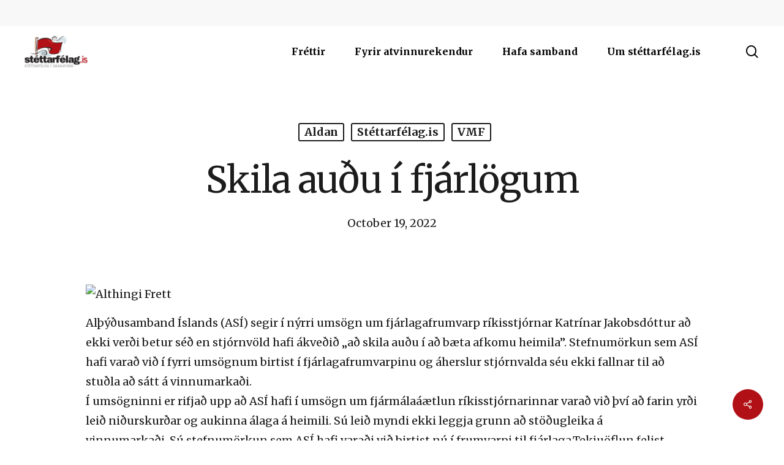

--- FILE ---
content_type: text/css
request_url: https://stettarfelag.is/wp-content/themes/salient-child/style.css?ver=13.0.5
body_size: 223
content:
/*
Theme Name: Salient Child Theme
Description: This is a custom child theme for Salient
Theme URI:   https://themeforest.net/item/salient-responsive-multipurpose-theme/4363266
Author: ThemeNectar
Author URI:  https://themeforest.net/user/themenectar
Template: salient
Version: 1.0
*/

body .blog-recent[data-style="title_only"] .post-header {
    width: 100%;
    left: 0;
    text-align: left;
}

body .vc_col-sm-4 .wpb_wrapper, body .vc_col-sm-4 .wpb_wrapper .inner_row.vc_row-o-equal-height, body .vc_col-sm-4 .wpb_wrapper .row_col_wrap_12_inner, body .vc_col-sm-4 .wpb_wrapper .blog-recent {
    height: 100%!important;
}

body .vc_col-sm-4 .nectar-fancy-box{
    height: calc((100% - 40px) / 3);
    padding: 0 30px;
    display: flex;
    align-items: center;
    margin-bottom: 20px;
    min-height: 0!important;
}

body .nectar-post-grid-item-bg-wrap {
    display: none;
}

body .nectar-post-grid .nectar-post-grid-item:hover .inner .content .item-main h4 a span {
    color: #b11116!important;
}

body .nectar-post-grid .nectar-post-grid-item .inner .content .item-main h4 a span {
    color: #373737;
}

body .nectar-post-grid .nectar-post-grid-item .inner .content .item-main h4 a {
    color: #373737;
}

body .nectar-post-grid .nectar-post-grid-item .inner .content .item-main h4 {
    color: #373737;
}

body #sidebar li a:hover {
    color: #b11116;
    text-decoration: underline;
}

body #sidebar li.current-menu-item a {
    text-decoration: underline;
}
